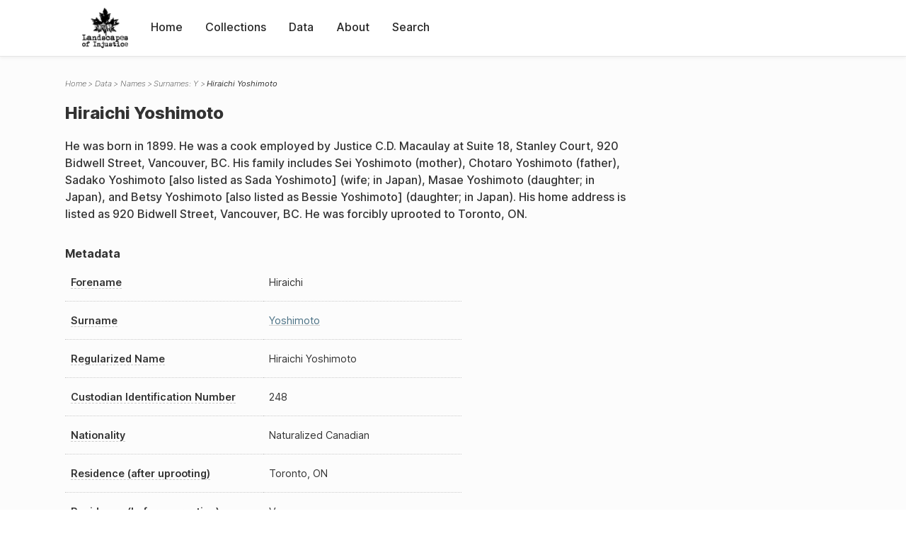

--- FILE ---
content_type: text/html; charset=UTF-8
request_url: https://loi.uvic.ca/archive/yosh232.html
body_size: 12932
content:
<!DOCTYPE html><html xmlns="http://www.w3.org/1999/xhtml" id="yosh232" lang="en" xml:lang="en"><head><meta http-equiv="Content-Type" content="text/html; charset=UTF-8"/><meta name="viewport" content="width=device-width, initial-scale=1"/><meta name="google" content="notranslate"/><title>Hiraichi Yoshimoto</title><link rel="stylesheet" href="css/style.css"/><script src="js/loi.js"></script><script src="js/ux.js"></script><script src="js/staticTableSort.js"></script><script src="js/loi-media.js"></script><meta name="docTitle" class="staticSearch_docTitle globalMeta" content="Names: Hiraichi Yoshimoto"/><meta class="staticSearch_desc globalMeta" name="Document Type" content="Names"/><meta class="staticSearch_desc personMeta casefileMeta" name="Sex" content="Male"/><meta class="staticSearch_date personMeta casefileMeta" name="Date of Birth" content="1899"/></head><body><div id="pageContainer"><header data-state="closed" id="headerTopNav"><nav id="topNav"><div id="topNavLogoContainer"><button class="topNavMobile topNavToggler"><span class="lineContainer"><span class="topNavTopBar"></span><span class="topNavBottomBar"></span></span></button><div id="topNavHeader"><a href="index.html" title="Go to home page"><img alt="Landscapes of Injustice" id="topNavLogo" src="images/navLogo.png"/></a></div></div><div id="navItemsWrapper"><div data-el="div" id="menuHeader"><div data-el="list"><div data-el="item"><a href="index.html" data-el="ref" data-target="index.xml">Home</a></div><div data-el="item"><a href="loiCollection.html" data-el="ref" data-target="loiCollection.xml">Collections</a></div><div data-el="item"><a href="loiData.html" data-el="ref" data-target="loiData.xml">Data</a></div><div data-el="item"><a href="loiAbout.html" data-el="ref" data-target="loiAbout.xml">About</a></div><div data-el="item"><a href="search.html" data-el="ref" data-target="search.xml">Search</a></div></div></div></div></nav></header><main class="loiDatasetNamesY loiDataNames singleCol"><header id="main_header"><ul class="breadcrumb"><li><a href="index.html">Home</a></li><li><a href="loiData.html">Data</a></li><li><a href="loiDataNames.html">Names</a></li><li><a href="loiDataNames_index_y.html">Surnames: Y</a></li><li class="current">Hiraichi Yoshimoto</li></ul><h1>Hiraichi Yoshimoto</h1></header><article id="centerCol"><h2 class="sr-only">Hiraichi Yoshimoto</h2><div id="text" data-el="text" class="loiDatasetNamesY loiDataNames"><div data-el="body"><div data-el="div" id="yosh232_notes">
                  <div data-el="p">He was born in 1899. He was a cook employed by Justice C.D. Macaulay at Suite 18, Stanley Court, 920 Bidwell Street, Vancouver, BC. His family includes Sei Yoshimoto (mother), Chotaro Yoshimoto (father), Sadako Yoshimoto [also listed as Sada Yoshimoto] (wife; in Japan), Masae Yoshimoto (daughter; in Japan), and Betsy Yoshimoto [also listed as Bessie Yoshimoto] (daughter; in Japan). His home address is listed as 920 Bidwell Street, Vancouver, BC. He was forcibly uprooted to Toronto, ON.</div>
               </div><div data-el="div" id="yosh232_metadata"><h3 data-el="head">Metadata</h3><div class="tableContainer"><table data-el="table"><tbody><tr data-el="row"><td data-el="cell" data-role="label" data-source="C-9305.xml#C-9305_248"><span title="Information sourced from Custodian Case File C-9305_248">Forename</span></td><td data-el="cell" data-role="data">Hiraichi</td></tr><tr data-el="row"><td data-el="cell" data-role="label" data-source="C-9305.xml#C-9305_248"><span title="Information sourced from Custodian Case File C-9305_248">Surname</span></td><td data-el="cell" data-role="data"><a href="loiDataNames_index_y.html#loiDataNames_index_y_yoshimoto" data-el="ref" data-target="loiDataNames_index_y.xml#loiDataNames_index_y_yoshimoto">Yoshimoto</a></td></tr><tr data-el="row"><td data-el="cell" data-role="label" data-source="C-9305.xml#C-9305_248"><span title="Information sourced from Custodian Case File C-9305_248">Regularized Name</span></td><td data-el="cell" data-role="data">Hiraichi Yoshimoto</td></tr><tr data-el="row"><td data-el="cell" data-role="label" data-source="C-9305.xml#C-9305_248"><span title="Information sourced from Custodian Case File C-9305_248">Custodian Identification Number</span></td><td data-el="cell" data-role="data">248</td></tr><tr data-el="row"><td data-el="cell" data-role="label" data-source="C-9305.xml#C-9305_248"><span title="Information sourced from Custodian Case File C-9305_248">Nationality</span></td><td data-el="cell" data-role="data">Naturalized Canadian</td></tr><tr data-el="row"><td data-el="cell" data-role="label" data-source="C-9305.xml#C-9305_248"><span title="Information sourced from Custodian Case File C-9305_248">Residence (after uprooting)</span></td><td data-el="cell" data-role="data">Toronto, ON</td></tr><tr data-el="row"><td data-el="cell" data-role="label" data-source="C-9305.xml#C-9305_248"><span title="Information sourced from Custodian Case File C-9305_248">Residence (before uprooting)</span></td><td data-el="cell" data-role="data">Vancouver</td></tr></tbody></table></div></div><div data-el="div" id="yosh232_docsMentioned"><div data-el="div"><h4 data-el="head">Collections</h4><details data-el="div" data-n="1" data-type="details" id="yosh232_loiCollectionCustodianCaseFiles"><summary>Custodian Case Files (1)</summary><div data-el="list"><div data-el="item"><a href="C-9305_248.html?ref=yosh232" data-el="ref" data-target="C-9305_248.xml">248: Hiraichi Yoshimoto</a></div></div></details></div></div><div data-el="div" id="yosh232_sharedSurnames"><h3 data-el="head">Shared Surnames</h3><details data-el="div" data-type="details"><summary>Yoshimoto</summary><div class="tableContainer"><table data-el="table" class="sortable"><thead><tr data-el="row" data-role="label"><th data-el="cell" data-col="1">Name</th><th data-el="cell" data-col="2">See also</th></tr></thead><tbody><tr data-el="row"><td data-el="cell" data-col="1" data-colType="string" data-sort="1"><a href="yosh24.html" data-el="ref" data-target="yosh24.xml" data-type="browseLink">C Yoshimoto</a></td><td data-el="cell" data-col="2" data-colType="string" data-sort="1"></td></tr><tr data-el="row"><td data-el="cell" data-col="1" data-colType="string" data-sort="2"><a href="yosh257.html" data-el="ref" data-target="yosh257.xml" data-type="browseLink">Chojiro Yoshimoto</a></td><td data-el="cell" data-col="2" data-colType="string" data-sort="2"></td></tr><tr data-el="row"><td data-el="cell" data-col="1" data-colType="string" data-sort="3"><a href="yosh86.html" data-el="ref" data-target="yosh86.xml" data-type="browseLink">Fujio Yoshimoto</a></td><td data-el="cell" data-col="2" data-colType="string" data-sort="14"><div data-el="list"><div data-el="item"><a href="loiDataNames_index_JA.html#loiDataNames_index_JA_%E5%90%89%E6%9C%AC" data-el="ref" data-target="loiDataNames_index_JA.xml#loiDataNames_index_JA_吉本" data-type="title">吉本 富士夫</a></div></div></td></tr><tr data-el="row"><td data-el="cell" data-col="1" data-colType="string" data-sort="4"><a href="yosh126.html" data-el="ref" data-target="yosh126.xml" data-type="browseLink">Fujio Yoshimoto</a></td><td data-el="cell" data-col="2" data-colType="string" data-sort="3"></td></tr><tr data-el="row"><td data-el="cell" data-col="1" data-colType="string" data-sort="5"><a href="yosh29.html" data-el="ref" data-target="yosh29.xml" data-type="browseLink">Fujio Yoshimoto</a></td><td data-el="cell" data-col="2" data-colType="string" data-sort="4"></td></tr><tr data-el="row"><td data-el="cell" data-col="1" data-colType="string" data-sort="6"><a href="yosh390.html" data-el="ref" data-target="yosh390.xml" data-type="browseLink">Fujio Yoshimoto</a></td><td data-el="cell" data-col="2" data-colType="string" data-sort="5"></td></tr><tr data-el="row"><td data-el="cell" data-col="1" data-colType="string" data-sort="7"><a href="yosh399.html" data-el="ref" data-target="yosh399.xml" data-type="browseLink">Fusako Yoshimoto</a></td><td data-el="cell" data-col="2" data-colType="string" data-sort="6"></td></tr><tr data-el="row"><td data-el="cell" data-col="1" data-colType="string" data-sort="8"><span data-el="ref" class="current" data-target="yosh232.xml" data-type="browseLink">Hiraichi Yoshimoto</span></td><td data-el="cell" data-col="2" data-colType="string" data-sort="7"></td></tr><tr data-el="row"><td data-el="cell" data-col="1" data-colType="string" data-sort="9"><a href="yosh51.html" data-el="ref" data-target="yosh51.xml" data-type="browseLink">S Yoshimoto</a></td><td data-el="cell" data-col="2" data-colType="string" data-sort="8"></td></tr><tr data-el="row"><td data-el="cell" data-col="1" data-colType="string" data-sort="10"><a href="yosh298.html" data-el="ref" data-target="yosh298.xml" data-type="browseLink">Sei Yoshimoto</a></td><td data-el="cell" data-col="2" data-colType="string" data-sort="9"></td></tr><tr data-el="row"><td data-el="cell" data-col="1" data-colType="string" data-sort="11"><a href="yosh262.html" data-el="ref" data-target="yosh262.xml" data-type="browseLink">Shina Yoshimoto</a></td><td data-el="cell" data-col="2" data-colType="string" data-sort="10"></td></tr><tr data-el="row"><td data-el="cell" data-col="1" data-colType="string" data-sort="12"><a href="yosh407.html" data-el="ref" data-target="yosh407.xml" data-type="browseLink">Yoshiichi Yoshimoto</a></td><td data-el="cell" data-col="2" data-colType="string" data-sort="11"></td></tr><tr data-el="row"><td data-el="cell" data-col="1" data-colType="string" data-sort="13"><a href="yosh131.html" data-el="ref" data-target="yosh131.xml" data-type="browseLink">Yoshimi Yoshimoto</a></td><td data-el="cell" data-col="2" data-colType="string" data-sort="12"></td></tr><tr data-el="row"><td data-el="cell" data-col="1" data-colType="string" data-sort="14"><a href="yosh87.html" data-el="ref" data-target="yosh87.xml" data-type="browseLink">Yoshimi Yoshimoto</a></td><td data-el="cell" data-col="2" data-colType="string" data-sort="15"><div data-el="list"><div data-el="item"><a href="loiDataNames_index_JA.html#loiDataNames_index_JA_%E5%90%89%E6%9C%AC" data-el="ref" data-target="loiDataNames_index_JA.xml#loiDataNames_index_JA_吉本" data-type="title">吉本 義美</a></div></div></td></tr><tr data-el="row"><td data-el="cell" data-col="1" data-colType="string" data-sort="15"><a href="yosh335.html" data-el="ref" data-target="yosh335.xml" data-type="browseLink">Yoshimi Yoshimoto</a></td><td data-el="cell" data-col="2" data-colType="string" data-sort="13"></td></tr></tbody></table></div></details></div></div></div><div id="appendix"><div data-el="div" id="appendix_terminology"><div data-el="div"><h2 data-el="head">Terminology</h2><div data-el="p">Readers of these historical materials will encounter derogatory references to Japanese Canadians and euphemisms used to obscure the intent and impacts of the internment and dispossession. While these are important realities of the history, the Landscapes of Injustice Research Collective urges users to carefully consider their own terminological choices in writing and speaking about this topic today as we confront past injustice. See our statement on terminology, and related sources <a href="terminology.html" data-el="ref" data-target="doc:terminology">here</a>.</div></div></div></div></article></main><div id="overlayTopNav" class="topNavToggler" data-state="closed"></div><div id="overlayModal" class="modalTogger" data-state="closed"></div><div id="overlayLeftNav" class="leftNavToggler" data-state="closed"></div><div id="popup"><div id="popupCloser"><button class="popupCloser modalToggler"><svg xmlns="http://www.w3.org/2000/svg" height="22" viewBox="0 0 38 38" width="22">
    <path d="M5.022.886L19.47 15.333 33.916.886a2 2 0 012.829 0l.903.903a2 2 0 010 2.829L23.201 19.065 37.648 33.51a2 2 0 010 2.829l-.903.904a2 2 0 01-2.829 0L19.47 22.797 5.022 37.244a2 2 0 01-2.828 0l-.904-.904a2 2 0 010-2.829l14.447-14.446L1.29 4.618a2 2 0 010-2.829l.904-.903a2 2 0 012.828 0z" fill-rule="evenodd"></path>
</svg></button></div><div id="popupContent"></div></div><footer><div id="footerContent"><p class="splashDescription">This research database provides access to records that document <br/>unjust and racist actions, statements, and terminology which may be upsetting. <br/>
            		Please take care when exploring this research database and the records provided. <br/>
            		For more, see our Terminology or our Privacy Policy pages in the About section of this site. 
             	</p><ul class="buildData"><li>Version: 1.25
</li><li>Last built: 2025-08-28T08:42:45.81137961-07:00 (revision 7008)</li></ul><a href="https://www.sshrc-crsh.gc.ca/"><img alt="Social Sciences and Humanities Research Council" id="sshrc" src="images/sshrcLogo.png"/></a><a href="https://www.hcmc.uvic.ca"><img alt="Humanities Computing Media Centre" id="hcmc" src="images/hcmcLogo.png"/></a></div></footer></div></body></html>